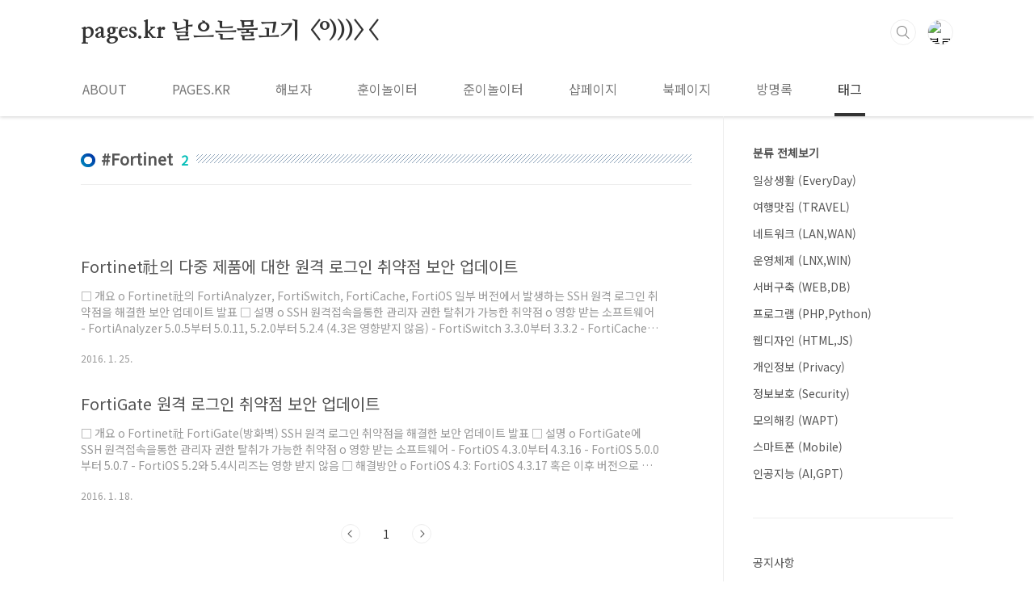

--- FILE ---
content_type: text/html;charset=UTF-8
request_url: https://blog.pages.kr/tag/Fortinet
body_size: 34970
content:
<!doctype html>
<html lang="ko">
                                                                <head>
                <script type="text/javascript">if (!window.T) { window.T = {} }
window.T.config = {"TOP_SSL_URL":"https://www.tistory.com","PREVIEW":false,"ROLE":"guest","PREV_PAGE":"","NEXT_PAGE":"","BLOG":{"id":70642,"name":"hipekr","title":"pages.kr 날으는물고기 &lt;&ordm;)))&gt;&lt;","isDormancy":false,"nickName":"날으는물고기","status":"open","profileStatus":"normal"},"NEED_COMMENT_LOGIN":false,"COMMENT_LOGIN_CONFIRM_MESSAGE":"","LOGIN_URL":"https://www.tistory.com/auth/login/?redirectUrl=https://blog.pages.kr/tag/Fortinet","DEFAULT_URL":"https://blog.pages.kr","USER":{"name":null,"homepage":null,"id":0,"profileImage":null},"SUBSCRIPTION":{"status":"none","isConnected":false,"isPending":false,"isWait":false,"isProcessing":false,"isNone":true},"IS_LOGIN":false,"HAS_BLOG":false,"IS_SUPPORT":false,"IS_SCRAPABLE":false,"TOP_URL":"http://www.tistory.com","JOIN_URL":"https://www.tistory.com/member/join","PHASE":"prod","ROLE_GROUP":"visitor"};
window.T.entryInfo = null;
window.appInfo = {"domain":"tistory.com","topUrl":"https://www.tistory.com","loginUrl":"https://www.tistory.com/auth/login","logoutUrl":"https://www.tistory.com/auth/logout"};
window.initData = {};

window.TistoryBlog = {
    basePath: "",
    url: "https://blog.pages.kr",
    tistoryUrl: "https://hipekr.tistory.com",
    manageUrl: "https://hipekr.tistory.com/manage",
    token: "5AmP29jyqfZ/XddpyCWz7icolR9VnAc+O6lRgBvEk3TMHEGsFLFXzMkhXJsptwSh"
};
var servicePath = "";
var blogURL = "";</script>

                
                
                        <!-- BusinessLicenseInfo - START -->
        
            <link href="https://tistory1.daumcdn.net/tistory_admin/userblog/userblog-7c7a62cfef2026f12ec313f0ebcc6daafb4361d7/static/plugin/BusinessLicenseInfo/style.css" rel="stylesheet" type="text/css"/>

            <script>function switchFold(entryId) {
    var businessLayer = document.getElementById("businessInfoLayer_" + entryId);

    if (businessLayer) {
        if (businessLayer.className.indexOf("unfold_license") > 0) {
            businessLayer.className = "business_license_layer";
        } else {
            businessLayer.className = "business_license_layer unfold_license";
        }
    }
}
</script>

        
        <!-- BusinessLicenseInfo - END -->
        <!-- GoogleAnalytics - START -->
        <script src="https://www.googletagmanager.com/gtag/js?id=UA-17798283-2" async="async"></script>
<script>window.dataLayer = window.dataLayer || [];
function gtag(){dataLayer.push(arguments);}
gtag('js', new Date());
gtag('config','UA-17798283-2', {
    cookie_domain: 'hipekr.tistory.com',
    cookie_flags: 'max-age=0;domain=.tistory.com',
    cookie_expires: 7 * 24 * 60 * 60 // 7 days, in seconds
});</script>

        <!-- GoogleAnalytics - END -->

<!-- System - START -->
<script src="//pagead2.googlesyndication.com/pagead/js/adsbygoogle.js" async="async" data-ad-host="ca-host-pub-9691043933427338" data-ad-client="ca-pub-8188211189713465"></script>
<!-- System - END -->

        <!-- GoogleSearchConsole - START -->
        
<!-- BEGIN GOOGLE_SITE_VERIFICATION -->
<meta name="google-site-verification" content="0q1o1qBUkNEYA4B1t0Q5b8vJW3dxw9urcye2L1jCip8"/>
<!-- END GOOGLE_SITE_VERIFICATION -->

        <!-- GoogleSearchConsole - END -->

        <!-- TistoryProfileLayer - START -->
        <link href="https://tistory1.daumcdn.net/tistory_admin/userblog/userblog-7c7a62cfef2026f12ec313f0ebcc6daafb4361d7/static/plugin/TistoryProfileLayer/style.css" rel="stylesheet" type="text/css"/>
<script type="text/javascript" src="https://tistory1.daumcdn.net/tistory_admin/userblog/userblog-7c7a62cfef2026f12ec313f0ebcc6daafb4361d7/static/plugin/TistoryProfileLayer/script.js"></script>

        <!-- TistoryProfileLayer - END -->

                
                <meta http-equiv="X-UA-Compatible" content="IE=Edge">
<meta name="format-detection" content="telephone=no">
<script src="//t1.daumcdn.net/tistory_admin/lib/jquery/jquery-3.5.1.min.js" integrity="sha256-9/aliU8dGd2tb6OSsuzixeV4y/faTqgFtohetphbbj0=" crossorigin="anonymous"></script>
<script type="text/javascript" src="//t1.daumcdn.net/tiara/js/v1/tiara-1.2.0.min.js"></script><meta name="referrer" content="always"/>
<meta name="google-adsense-platform-account" content="ca-host-pub-9691043933427338"/>
<meta name="google-adsense-platform-domain" content="tistory.com"/>
<meta name="google-adsense-account" content="ca-pub-8188211189713465"/>
<meta name="description" content="정보보호 (기업내부보안, 서비스인프라•개발보안) ＆ 정보보호관리체계(ISMS), 개인정보보호관리체계(PIMS) / 정보의 바다를 자유롭게 헤엄쳐 다닐 수 있는 그날을 위해...  by.날으는물고기"/>

    <!-- BEGIN OPENGRAPH -->
    <meta property="og:type" content="website"/>
<meta property="og:url" content="https://blog.pages.kr"/>
<meta property="og:site_name" content="pages.kr 날으는물고기 &lt;º)))&gt;&lt;"/>
<meta property="og:title" content="'Fortinet' 태그의 글 목록"/>
<meta property="og:description" content="정보보호 (기업내부보안, 서비스인프라•개발보안) ＆ 정보보호관리체계(ISMS), 개인정보보호관리체계(PIMS) / 정보의 바다를 자유롭게 헤엄쳐 다닐 수 있는 그날을 위해...  by.날으는물고기"/>
<meta property="og:image" content="https://img1.daumcdn.net/thumb/R800x0/?scode=mtistory2&fname=https%3A%2F%2Ft1.daumcdn.net%2Fcfile%2Ftistory%2F1162D40D49D44DD3CF"/>
<meta property="og:article:author" content="'날으는물고기'"/>
    <!-- END OPENGRAPH -->

    <!-- BEGIN TWITTERCARD -->
    <meta name="twitter:card" content="summary_large_image"/>
<meta name="twitter:site" content="@TISTORY"/>
<meta name="twitter:title" content="'Fortinet' 태그의 글 목록"/>
<meta name="twitter:description" content="정보보호 (기업내부보안, 서비스인프라•개발보안) ＆ 정보보호관리체계(ISMS), 개인정보보호관리체계(PIMS) / 정보의 바다를 자유롭게 헤엄쳐 다닐 수 있는 그날을 위해...  by.날으는물고기"/>
<meta property="twitter:image" content="https://img1.daumcdn.net/thumb/R800x0/?scode=mtistory2&fname=https%3A%2F%2Ft1.daumcdn.net%2Fcfile%2Ftistory%2F1162D40D49D44DD3CF"/>
    <!-- END TWITTERCARD -->
<script type="module" src="https://tistory1.daumcdn.net/tistory_admin/userblog/userblog-7c7a62cfef2026f12ec313f0ebcc6daafb4361d7/static/pc/dist/index.js" defer=""></script>
<script type="text/javascript" src="https://tistory1.daumcdn.net/tistory_admin/userblog/userblog-7c7a62cfef2026f12ec313f0ebcc6daafb4361d7/static/pc/dist/index-legacy.js" defer="" nomodule="true"></script>
<script type="text/javascript" src="https://tistory1.daumcdn.net/tistory_admin/userblog/userblog-7c7a62cfef2026f12ec313f0ebcc6daafb4361d7/static/pc/dist/polyfills-legacy.js" defer="" nomodule="true"></script>
<link rel="stylesheet" type="text/css" href="https://t1.daumcdn.net/tistory_admin/www/style/font.css"/>
<link rel="stylesheet" type="text/css" href="https://tistory1.daumcdn.net/tistory_admin/userblog/userblog-7c7a62cfef2026f12ec313f0ebcc6daafb4361d7/static/style/content.css"/>
<link rel="stylesheet" type="text/css" href="https://tistory1.daumcdn.net/tistory_admin/userblog/userblog-7c7a62cfef2026f12ec313f0ebcc6daafb4361d7/static/pc/dist/index.css"/>
<link rel="stylesheet" type="text/css" href="https://tistory1.daumcdn.net/tistory_admin/userblog/userblog-7c7a62cfef2026f12ec313f0ebcc6daafb4361d7/static/style/uselessPMargin.css"/>
<script type="text/javascript">(function() {
    var tjQuery = jQuery.noConflict(true);
    window.tjQuery = tjQuery;
    window.orgjQuery = window.jQuery; window.jQuery = tjQuery;
    window.jQuery = window.orgjQuery; delete window.orgjQuery;
})()</script>
<script type="text/javascript" src="https://tistory1.daumcdn.net/tistory_admin/userblog/userblog-7c7a62cfef2026f12ec313f0ebcc6daafb4361d7/static/script/base.js"></script>
<script type="text/javascript" src="//developers.kakao.com/sdk/js/kakao.min.js"></script>

                
	<meta charset="UTF-8">
	<meta name="viewport" content="user-scalable=no, initial-scale=1.0, maximum-scale=1.0, minimum-scale=1.0, width=device-width">
	<title>'Fortinet' 태그의 글 목록</title>
	<link rel="preconnect" href="https://fonts.gstatic.com">
	<link rel="preload" href="//fonts.googleapis.com/css2?family=Nanum+Myeongjo:wght@800&family=Noto+Sans+KR&family=Yeon+Sung&display=swap" as="style" onload="this.onload=null;this.rel='stylesheet'">
	<noscript><link rel="stylesheet" href="//fonts.googleapis.com/css2?family=Nanum+Myeongjo:wght@800&family=Noto+Sans+KR&family=Yeon+Sung&display=swap"></noscript>
	<link rel="stylesheet" href="https://tistory1.daumcdn.net/tistory/70642/skin/style.css?_version_=1747668628">
	<style type="text/css">
		
		.entry-content a, .post-header h1 em, .comments h2 .count { color:#04beb8; }
		.comment-form .submit button:hover, .comment-form .submit button:focus { background-color:#04beb8; }
		
		
		
		.div { border: 1px solid gold; }
	</style>
	<script type="text/javascript">
		(function() {
			var locHost = document.location.hostname;
			var locPath = document.location.pathname;
			var locSearch = document.location.search;
			var tsURL = '날으는물고기 blog.pages.kr'.split('<')[0];
			tsURL = tsURL.split(' ')[1];
			var managePattern = /^\/manage/;
			if (locHost == '' || document.referrer == '') return true;
			if (managePattern.test(locPath) || document.referrer.match('tistory.com/manage')) return true;
			if (!locHost.match(tsURL)) {
				document.location.replace('https://'+tsURL+locPath+locSearch);
			}
			if (locPath != '/') {
				document.title = '날으는물고기 :: '+document.title;
			}
		}());
	</script>
	<script src="//t1.daumcdn.net/tistory_admin/lib/jquery/jquery-1.12.4.min.js"></script>
	<script type="text/javascript">
		$(document).ready( function() {
			var gnbOffset = $('#gnb-wrap').offset();
			var sideOffset = $('#aside').offset();
			$(window).scroll( function() {
				if ( $(document).scrollTop() > gnbOffset.top ) {
					if (! $('#header').hasClass('fixed') ) $('#header').addClass('fixed');
					if (! $('#gnb-wrap').hasClass('fixed') ) $('#gnb-wrap').addClass('fixed');
					if (! $('button.menu').hasClass('fixed') ) $('button.menu').addClass('fixed');
				}
				else {
					if ( $('#header').hasClass('fixed') ) $('#header').removeClass('fixed');
					if ( $('#gnb-wrap').hasClass('fixed') ) $('#gnb-wrap').removeClass('fixed');
					if ( $('button.menu').hasClass('fixed') ) $('button.menu').removeClass('fixed');
				}
				$('#barprogress').css('width', ($(document).scrollBottom()-$(window).height())/($(document).height()-$(window).height())*100+'%');
				if ( $(document).scrollBottom() > sideOffset.top + $('#aside').outerHeight() && navigator.appVersion.indexOf('Win') != -1 ) {
					if ( $(document).scrollBottom() < $(document).height() - $('#footer').outerHeight() ) {
						$('#aside').css('margin-top', $(document).scrollBottom()-sideOffset.top-$('#aside').outerHeight());
					}
					else {
						$('#aside').css('margin-top', $(document).height()-sideOffset.top-$('#aside').outerHeight()-$('#footer').outerHeight());
					}
				}
				else {
					$('#aside').css('margin-top', 0);
				}
			});
		});
		$.fn.scrollBottom = function() {
			return this.scrollTop() + $(window).height();
		};
	</script>
	<!-- Global site tag (gtag.js) - Google Analytics -->
	<script async src="https://www.googletagmanager.com/gtag/js?id=G-XY4V23HTLQ"></script>
	<script>
		window.dataLayer = window.dataLayer || [];
		function gtag(){dataLayer.push(arguments);}
		gtag('js', new Date());
		gtag('config', 'G-XY4V23HTLQ');
	</script>
	<script type="text/javascript">
		(function(c,l,a,r,i,t,y){
			c[a]=c[a]||function(){(c[a].q=c[a].q||[]).push(arguments)};
			t=l.createElement(r);t.async=1;t.src="https://www.clarity.ms/tag/"+i;
			y=l.getElementsByTagName(r)[0];y.parentNode.insertBefore(t,y);
		})(window, document, "clarity", "script", "6xasavyqnr");
	</script>
	<script>
		(function() {
			var url = encodeURIComponent(window.location.href);
			var referrer = encodeURIComponent(document.referrer);
			var userAgent = encodeURIComponent(navigator.userAgent);
			var logUrl = "https://script.google.com/macros/s/AKfycbwkCD0URrCkWZvSSKIFQGqtA9GNga4CdPbszlGb0wZ0y1JMxSbNB4EX82xaHGe10M1ang/exec?url=" + url + "&referrer=" + referrer + "&ua=" + userAgent;

			fetch(logUrl)
				.then(response => response.text())
				.then(data => console.log("Logged:", data))
				.catch(error => console.error("Error:", error));
		})();
	</script>

                
                
                <link rel="stylesheet" type="text/css" href="https://tistory1.daumcdn.net/tistory_admin/userblog/userblog-7c7a62cfef2026f12ec313f0ebcc6daafb4361d7/static/style/revenue.css"/>
<link rel="canonical" href="https://blog.pages.kr"/>

<!-- BEGIN STRUCTURED_DATA -->
<script type="application/ld+json">
    {"@context":"http://schema.org","@type":"WebSite","url":"/","potentialAction":{"@type":"SearchAction","target":"/search/{search_term_string}","query-input":"required name=search_term_string"}}
</script>
<!-- END STRUCTURED_DATA -->
<link rel="stylesheet" type="text/css" href="https://tistory1.daumcdn.net/tistory_admin/userblog/userblog-7c7a62cfef2026f12ec313f0ebcc6daafb4361d7/static/style/dialog.css"/>
<link rel="stylesheet" type="text/css" href="//t1.daumcdn.net/tistory_admin/www/style/top/font.css"/>
<link rel="stylesheet" type="text/css" href="https://tistory1.daumcdn.net/tistory_admin/userblog/userblog-7c7a62cfef2026f12ec313f0ebcc6daafb4361d7/static/style/postBtn.css"/>
<link rel="stylesheet" type="text/css" href="https://tistory1.daumcdn.net/tistory_admin/userblog/userblog-7c7a62cfef2026f12ec313f0ebcc6daafb4361d7/static/style/tistory.css"/>
<script type="text/javascript" src="https://tistory1.daumcdn.net/tistory_admin/userblog/userblog-7c7a62cfef2026f12ec313f0ebcc6daafb4361d7/static/script/common.js"></script>

                
                </head>
                                                <body id="tt-body-tag" class="layout-aside-right list-type-thumbnail paging-number ">
                
                
                

<div id="acc-nav">
	<a href="#content">본문 바로가기</a>
</div>
<header id="header">
	<div class="inner">
		<h1>
			<a href="https://blog.pages.kr/">
				
				pages.kr 날으는물고기 &lt;&ordm;)))&gt;&lt;
			</a>
		</h1>
		<div class="util">
			<div class="search">
				
					<input type="text" name="search" value="" placeholder="검색어를 입력하세요." onkeypress="if(event.keyCode==13){if(this.value==''){return false;}try {
    window.location.href = '/search' + '/' + looseURIEncode(document.getElementsByName('search')[0].value);
    document.getElementsByName('search')[0].value = '';
    return false;
} catch (e) {}}" />
					<button type="submit" onclick="if(document.getElementsByName('search')[0].value==''){document.getElementsByName('search')[0].focus();return false;}try {
    window.location.href = '/search' + '/' + looseURIEncode(document.getElementsByName('search')[0].value);
    document.getElementsByName('search')[0].value = '';
    return false;
} catch (e) {}">검색</button>
				
			</div>
			<div class="profile">
				<button type="button"><img alt="블로그 이미지" src="https://t1.daumcdn.net/cfile/tistory/1162D40D49D44DD3CF"/></button>
				<nav>
					<ul>
						<li><a href="https://hipekr.tistory.com/manage">관리자</a></li>
						<li><a href="https://hipekr.tistory.com/manage/entry/post">글쓰기</a></li>
						<!--li class="login"><a href="#">로그인</a></li-->
						<!--li class="logout"><a href="#">로그아웃</a></li-->
					</ul>
				</nav>
			</div>
			<button type="button" class="menu"><span>메뉴</span></button>
		</div>
		<div id="gnb-wrap">
			<div><nav id="gnb"><ul>
  <li class="t_menu_page first"><a href="/page/about" target="">ABOUT</a></li>
  <li class="t_menu_link_1"><a href="https://pages.kr" target="_black">PAGES.KR</a></li>
  <li class="t_menu_link_2"><a href="https://try.pages.kr" target="_black">해보자</a></li>
  <li class="t_menu_link_3"><a href="https://hun.pages.kr" target="_black">훈이놀이터</a></li>
  <li class="t_menu_link_4"><a href="https://jun.pages.kr" target="_black">준이놀이터</a></li>
  <li class="t_menu_link_5"><a href="https://shop.pages.kr" target="_black">샵페이지</a></li>
  <li class="t_menu_link_6"><a href="https://book.pages.kr" target="_black">북페이지</a></li>
  <li class="t_menu_guestbook"><a href="/guestbook" target="">방명록</a></li>
  <li class="t_menu_tag last"><a href="/tag" target="">태그</a></li>
</ul></nav></div>
			<div><div id="barprogress"></div></div>
		</div>
	</div>
</header>

<div id="wrap">
	<section id="container">
		
		<div class="content-wrap">
			<article id="content">

<script async src="https://pagead2.googlesyndication.com/pagead/js/adsbygoogle.js"></script>
<!-- 날으는물고기 상단광고 -->
<ins class="adsbygoogle"
     style="display:block; margin-bottom:20px;"
     data-ad-client="ca-pub-8188211189713465"
     data-ad-slot="9121702316"
     data-ad-format="auto"
     data-full-width-responsive="true"></ins>
<script>
	(adsbygoogle = window.adsbygoogle || []).push({ google_ad_client: "ca-pub-8188211189713465", enable_page_level_ads: true, overlays: { bottom: true } });
</script>

				
				
				
				
					<div class="post-header"><h1><span list>Fortinet</span><em id="listcount">2</em></h1></div>
					<div class="revenue_unit_wrap position_list">
  <div class="revenue_unit_item adsense">
    <div class="revenue_unit_info">728x90</div>
    <script src="//pagead2.googlesyndication.com/pagead/js/adsbygoogle.js" async="async"></script>
    <ins class="adsbygoogle" style="display: inline-block; width: 728px; height: 90px;" data-ad-host="ca-host-pub-9691043933427338" data-ad-client="ca-pub-8188211189713465"></ins>
    <script>(adsbygoogle = window.adsbygoogle || []).push({});</script>
  </div>
</div>
					
				
				
				<div class="inner">
					            
                
		
			<div class="post-item">
				<a href="/2238">
					<span class="thum">
						
					</span>
					<span class="title">Fortinet社의 다중 제품에 대한 원격 로그인 취약점 보안 업데이트</span>
					<span class="excerpt">□ 개요 o Fortinet社의 FortiAnalyzer, FortiSwitch, FortiCache, FortiOS 일부 버전에서 발생하는 SSH 원격 로그인 취약점을 해결한 보안 업데이트 발표 □ 설명 o SSH 원격접속을통한 관리자 권한 탈취가 가능한 취약점 o 영향 받는 소프트웨어 - FortiAnalyzer 5.0.5부터 5.0.11, 5.2.0부터 5.2.4 (4.3은 영향받지 않음) - FortiSwitch 3.3.0부터 3.3.2 - FortiCache 3.0.0부터 3.0.7 (3.1은 영향받지 않음) - FortiOS 4.1.0~4.1.10, 4.2.0~4.2.15 (FortiOS 4.0 이하 시리즈는 영향 받지 않음) □ 해결방안 o FortiAnalyzer: 5.0.12나 5.2.5..</span>
					<span class="meta"><span class="date">2016. 1. 25.</span></span>
				</a>
			</div>
		
		
	
                
            
                
		
			<div class="post-item">
				<a href="/2234">
					<span class="thum">
						
					</span>
					<span class="title">FortiGate 원격 로그인 취약점 보안 업데이트</span>
					<span class="excerpt">□ 개요 o Fortinet社 FortiGate(방화벽) SSH 원격 로그인 취약점을 해결한 보안 업데이트 발표 □ 설명 o FortiGate에 SSH 원격접속을통한 관리자 권한 탈취가 가능한 취약점 o 영향 받는 소프트웨어 - FortiOS 4.3.0부터 4.3.16 - FortiOS 5.0.0부터 5.0.7 - FortiOS 5.2와 5.4시리즈는 영향 받지 않음 □ 해결방안 o FortiOS 4.3: FortiOS 4.3.17 혹은 이후 버전으로 업데이트 o FortiOS 5.0: FortiOS 5.0.8 혹은 이후 버전으로 업데이트 □ 기타 문의사항 한국인터넷진흥원, 인터넷침해대응센터: 국번없이 118 [용어정리] o SSH(Secure SHell): 시큐어 셸, 네트워크 상의 다른 컴퓨터에서 로..</span>
					<span class="meta"><span class="date">2016. 1. 18.</span></span>
				</a>
			</div>
		
		
	
                
            
					<script>
						if (!$('#post-cover').length) { container.style = 'padding-top:0;'; }
						document.addEventListener('DOMContentLoaded', function() {
							const entryContent = document.querySelector('div.entry-content');
							if (entryContent) {
								const firstDiv = entryContent.querySelector('div:nth-child(1)');
								if (firstDiv && !firstDiv.classList.contains('revenue_unit_wrap')) {
									firstDiv.style.display = 'none';
								}
							}
						});
					</script>
				</div>
				
				
				
				
					<div class="pagination">
						<a  class="prev no-more-prev">이전</a>
						
							<a href="/tag/Fortinet?page=1"><span class="selected">1</span></a>
						
						<a  class="next no-more-next">다음</a>
					</div>
				
				<div class="revenue_unit_wrap position_list">
  <div class="revenue_unit_item adfit">
    <div class="revenue_unit_info">728x90</div>
    <ins class="kakao_ad_area" style="display: none;" data-ad-unit="DAN-eKrmTcQS7jQfjNei" data-ad-width="728px" data-ad-height="90px"></ins>
    <script type="text/javascript" src="//t1.daumcdn.net/kas/static/ba.min.js" async="async"></script>
  </div>
</div><div class="revenue_unit_wrap position_list">
  <div class="revenue_unit_item adsense">
    <div class="revenue_unit_info">728x90</div>
    <script src="//pagead2.googlesyndication.com/pagead/js/adsbygoogle.js" async="async"></script>
    <ins class="adsbygoogle" style="display: inline-block; width: 728px; height: 90px;" data-ad-host="ca-host-pub-9691043933427338" data-ad-client="ca-pub-8188211189713465"></ins>
    <script>(adsbygoogle = window.adsbygoogle || []).push({});</script>
  </div>
</div>

<script async src="https://pagead2.googlesyndication.com/pagead/js/adsbygoogle.js"></script>
<!-- 날으는물고기 하단광고 -->
<ins class="adsbygoogle"
     style="display:block"
     data-ad-client="ca-pub-8188211189713465"
     data-ad-slot="0921552920"
     data-ad-format="auto"
     data-full-width-responsive="true"></ins>
<script>
	(adsbygoogle = window.adsbygoogle || []).push({});
</script>

			</article> <!-- content -->
			<aside id="aside" class="sidebar">
				<div class="sidebar-1">
					
							<!-- 카테고리 -->
							<nav class="category"><ul class="tt_category"><li class=""><a href="/category" class="link_tit"> 분류 전체보기 </a>
  <ul class="category_list"><li class=""><a href="/category/%EC%9D%BC%EC%83%81%EC%83%9D%ED%99%9C%20%28EveryDay%29" class="link_item"> 일상생활 (EveryDay) </a></li>
<li class=""><a href="/category/%EC%97%AC%ED%96%89%EB%A7%9B%EC%A7%91%20%28TRAVEL%29" class="link_item"> 여행맛집 (TRAVEL) </a></li>
<li class=""><a href="/category/%EB%84%A4%ED%8A%B8%EC%9B%8C%ED%81%AC%20%28LAN%2CWAN%29" class="link_item"> 네트워크 (LAN,WAN) </a></li>
<li class=""><a href="/category/%EC%9A%B4%EC%98%81%EC%B2%B4%EC%A0%9C%20%28LNX%2CWIN%29" class="link_item"> 운영체제 (LNX,WIN) </a></li>
<li class=""><a href="/category/%EC%84%9C%EB%B2%84%EA%B5%AC%EC%B6%95%20%28WEB%2CDB%29" class="link_item"> 서버구축 (WEB,DB) </a></li>
<li class=""><a href="/category/%ED%94%84%EB%A1%9C%EA%B7%B8%EB%9E%A8%20%28PHP%2CPython%29" class="link_item"> 프로그램 (PHP,Python) </a></li>
<li class=""><a href="/category/%EC%9B%B9%EB%94%94%EC%9E%90%EC%9D%B8%20%28HTML%2CJS%29" class="link_item"> 웹디자인 (HTML,JS) </a></li>
<li class=""><a href="/category/%EA%B0%9C%EC%9D%B8%EC%A0%95%EB%B3%B4%20%28Privacy%29" class="link_item"> 개인정보 (Privacy) </a></li>
<li class=""><a href="/category/%EC%A0%95%EB%B3%B4%EB%B3%B4%ED%98%B8%20%28Security%29" class="link_item"> 정보보호 (Security) </a></li>
<li class=""><a href="/category/%EB%AA%A8%EC%9D%98%ED%95%B4%ED%82%B9%20%28WAPT%29" class="link_item"> 모의해킹 (WAPT) </a></li>
<li class=""><a href="/category/%EC%8A%A4%EB%A7%88%ED%8A%B8%ED%8F%B0%20%28Mobile%29" class="link_item"> 스마트폰 (Mobile) </a></li>
<li class=""><a href="/category/%EC%9D%B8%EA%B3%B5%EC%A7%80%EB%8A%A5%20%28AI%2CGPT%29" class="link_item"> 인공지능 (AI,GPT) </a></li>
</ul>
</li>
</ul>
</nav>
						
				</div>
				<div class="sidebar-2">
					
							<!-- 공지사항 -->
							
								<div class="notice">
									<h2><a href="/notice">공지사항</a></h2>
									<ul>
										
											<li><a href="/notice/34">pages.kr 도메인 &amp; 이메일 무료 발급 안내</a></li>
										
									</ul>
								</div>
							
						
							<!-- 인기글/최신글 -->
							<div class="post-list tab-ui">
								<div id="popular" class="tab-list">
									<h2>인기글</h2>
									<ul>
										
									</ul>
								</div>
								<div id="recent" class="tab-list">
									<h2>최신글</h2>
									<ul>
										
									</ul>
								</div>
							</div>
						<div class="revenue_unit_wrap">
  <div class="revenue_unit_item adsense responsive">
    <div class="revenue_unit_info">반응형</div>
    <script src="//pagead2.googlesyndication.com/pagead/js/adsbygoogle.js" async="async"></script>
    <ins class="adsbygoogle" style="display: block;" data-ad-host="ca-host-pub-9691043933427338" data-ad-client="ca-pub-8188211189713465" data-ad-format="auto"></ins>
    <script>(adsbygoogle = window.adsbygoogle || []).push({});</script>
  </div>
</div>
					
							<!-- 태그 -->
							<div class="tags">
								<h2>태그</h2>
								
									<a href="/tag/Windows">Windows</a>
								
									<a href="/tag/API">API</a>
								
									<a href="/tag/%EB%B3%B4%EC%95%88">보안</a>
								
									<a href="/tag/kubernetes">kubernetes</a>
								
									<a href="/tag/hi.pe.kr">hi.pe.kr</a>
								
									<a href="/tag/%EC%84%9C%EB%B2%84%EA%B5%AC%EC%B6%95">서버구축</a>
								
									<a href="/tag/%EB%AA%A8%EC%9D%98%ED%95%B4%ED%82%B9">모의해킹</a>
								
									<a href="/tag/%ED%94%84%EB%A1%9C%EA%B7%B8%EB%9E%A8">프로그램</a>
								
									<a href="/tag/%EC%9B%90%EA%B2%A9%EC%BD%94%EB%93%9C%EC%8B%A4%ED%96%89">원격코드실행</a>
								
									<a href="/tag/mysql">mysql</a>
								
									<a href="/tag/AI">AI</a>
								
									<a href="/tag/%EB%AC%BC%EA%B3%A0%EA%B8%B0">물고기</a>
								
									<a href="/tag/%EC%95%85%EC%84%B1%EC%BD%94%EB%93%9C">악성코드</a>
								
									<a href="/tag/%EB%8D%B0%EC%9D%B4%ED%83%80%EB%B2%A0%EC%9D%B4%EC%8A%A4">데이타베이스</a>
								
									<a href="/tag/%EB%84%A4%ED%8A%B8%EC%9B%8C%ED%81%AC">네트워크</a>
								
									<a href="/tag/%EC%9A%B4%EC%98%81%EC%B2%B4%EC%A0%9C">운영체제</a>
								
									<a href="/tag/%EC%9C%88%EB%8F%84%EC%9A%B0">윈도우</a>
								
									<a href="/tag/%EC%B7%A8%EC%95%BD%EC%A0%90">취약점</a>
								
									<a href="/tag/%EB%B3%B4%EC%95%88%EC%97%85%EB%8D%B0%EC%9D%B4%ED%8A%B8">보안업데이트</a>
								
									<a href="/tag/%EC%A0%95%EB%B3%B4%EB%B3%B4%ED%98%B8">정보보호</a>
								
									<a href="/tag/php">php</a>
								
									<a href="/tag/%ED%95%B4%ED%82%B9">해킹</a>
								
									<a href="/tag/%EC%BD%94%EB%A1%9C%EB%82%9819">코로나19</a>
								
									<a href="/tag/%EA%B6%8C%ED%95%9C%EC%83%81%EC%8A%B9">권한상승</a>
								
									<a href="/tag/%EA%B0%9C%EC%9D%B8%EC%A0%95%EB%B3%B4">개인정보</a>
								
									<a href="/tag/%EC%8A%A4%EB%A7%88%ED%8A%B8%ED%8F%B0">스마트폰</a>
								
									<a href="/tag/adobe">adobe</a>
								
									<a href="/tag/%EB%A6%AC%EB%88%85%EC%8A%A4">리눅스</a>
								
									<a href="/tag/%EC%9E%90%EB%8F%99%ED%99%94">자동화</a>
								
									<a href="/tag/Python">Python</a>
								
							</div>
						
							<!-- 방문자 -->
							<div class="count">
								<h2>전체 방문자</h2>
								<p class="total"></p>
								<p>Today : </p>
								<p>Yesterday : </p>
							</div>
						

				</div>
			</aside>
		</div> <!-- content-wrap -->
	</section> <!-- container -->
	<hr>
	<footer id="footer">
		<div class="inner">
			<div class="order-menu">
				<select class="opt_select" onchange="if (this.value) { location.href = this.value; }">
					<option value="">패밀리사이트</option>
					<option value="https://hi.pe.kr">HI.PE.KR</option><option value="https://pages.kr">PAGES.KR</option><option value="https://www.youtube.com/user/jinjongtube">JinjongTube</option><option value="https://blog.naver.com/choibit">네이버 블로그</option><option value="https://try.pages.kr">해보자 블로그</option><option value="https://www.youtube.com/@hun2game">훈이겜터 유튜브</option><option value="https://hun.pages.kr">훈이놀이터 블로그</option><option value="https://jun.pages.kr">준이놀이터 블로그</option><option value="https://www.youtube.com/channel/UCyENJIsk99rtIlAAPGoyltg">훈이놀이터 유튜브</option><option value="https://www.youtube.com/channel/UCM8nocQ-Tcbz-AwFR_BIrDQ">준이놀이터 유튜브</option><option value="https://www.youtube.com/@FebLegends">이새전 유튜브</option><option value="https://www.youtube.com/@charnimation">캐니메이션 유튜브</option>
				</select>
				
				
				
				
			</div>
			<a href="#" class="page-top">TOP</a>
			<p class="meta">날으는물고기 blog.pages.kr<script>if('날으는물고기 blog.pages.kr'.match('놀이터'))document.write('<br>놀이터는 어린이들이 즐겁고 안전하게 놀 수 있도록 하기 위해 여러 놀이 기구를 갖추어 놓은 장소 또는 시설을 의미한다.');</script></p>
			
				<p class="dnsever">
					<a href="https://kr.dnsever.com" target="dnsever"><img src="https://tistory1.daumcdn.net/tistory/70642/skin/images/dnsever-banner_170x35.gif" border="0" alt="DNS Powered by DNSEver.com" /></a>
				</p>
			
			<p class="copyright">© PAGES.KR</p>
		</div>
	</footer>
</div>

<script src="https://tistory1.daumcdn.net/tistory/70642/skin/images/script.js?_version_=1747668628"></script>
<div class="#menubar menu_toolbar ">
  <h2 class="screen_out">티스토리툴바</h2>
</div>
<div class="#menubar menu_toolbar "></div>
<div class="layer_tooltip">
  <div class="inner_layer_tooltip">
    <p class="desc_g"></p>
  </div>
</div>
<div id="editEntry" style="position:absolute;width:1px;height:1px;left:-100px;top:-100px"></div>


                        <!-- CallBack - START -->
        <script>                    (function () { 
                        var blogTitle = 'pages.kr 날으는물고기 <º)))><';
                        
                        (function () {
    function isShortContents () {
        return window.getSelection().toString().length < 30;
    }
    function isCommentLink (elementID) {
        return elementID === 'commentLinkClipboardInput'
    }

    function copyWithSource (event) {
        if (isShortContents() || isCommentLink(event.target.id)) {
            return;
        }
        var range = window.getSelection().getRangeAt(0);
        var contents = range.cloneContents();
        var temp = document.createElement('div');

        temp.appendChild(contents);

        var url = document.location.href;
        var decodedUrl = decodeURI(url);
        var postfix = ' [' + blogTitle + ':티스토리]';

        event.clipboardData.setData('text/plain', temp.innerText + '\n출처: ' + decodedUrl + postfix);
        event.clipboardData.setData('text/html', '<pre data-ke-type="codeblock">' + temp.innerHTML + '</pre>' + '출처: <a href="' + url + '">' + decodedUrl + '</a>' + postfix);
        event.preventDefault();
    }

    document.addEventListener('copy', copyWithSource);
})()

                    })()</script>

        <!-- CallBack - END -->

<!-- DragSearchHandler - START -->
<script src="//search1.daumcdn.net/search/statics/common/js/g/search_dragselection.min.js"></script>

<!-- DragSearchHandler - END -->

<!-- RainbowLink - START -->
<script type="text/javascript" src="https://tistory1.daumcdn.net/tistory_admin/userblog/userblog-7c7a62cfef2026f12ec313f0ebcc6daafb4361d7/static/plugin/RainbowLink/script.js"></script>

<!-- RainbowLink - END -->

        <!-- SyntaxHighlight - START -->
        <link href="//cdnjs.cloudflare.com/ajax/libs/highlight.js/10.7.3/styles/atom-one-dark-reasonable.min.css" rel="stylesheet"/><script src="//cdnjs.cloudflare.com/ajax/libs/highlight.js/10.7.3/highlight.min.js"></script>
<script src="//cdnjs.cloudflare.com/ajax/libs/highlight.js/10.7.3/languages/delphi.min.js"></script>
<script src="//cdnjs.cloudflare.com/ajax/libs/highlight.js/10.7.3/languages/php.min.js"></script>
<script src="//cdnjs.cloudflare.com/ajax/libs/highlight.js/10.7.3/languages/python.min.js"></script>
<script src="//cdnjs.cloudflare.com/ajax/libs/highlight.js/10.7.3/languages/r.min.js" defer></script>
<script src="//cdnjs.cloudflare.com/ajax/libs/highlight.js/10.7.3/languages/ruby.min.js"></script>
<script src="//cdnjs.cloudflare.com/ajax/libs/highlight.js/10.7.3/languages/scala.min.js" defer></script>
<script src="//cdnjs.cloudflare.com/ajax/libs/highlight.js/10.7.3/languages/shell.min.js"></script>
<script src="//cdnjs.cloudflare.com/ajax/libs/highlight.js/10.7.3/languages/sql.min.js"></script>
<script src="//cdnjs.cloudflare.com/ajax/libs/highlight.js/10.7.3/languages/swift.min.js" defer></script>
<script src="//cdnjs.cloudflare.com/ajax/libs/highlight.js/10.7.3/languages/typescript.min.js" defer></script>
<script src="//cdnjs.cloudflare.com/ajax/libs/highlight.js/10.7.3/languages/vbnet.min.js" defer></script>
  <script>hljs.initHighlightingOnLoad();</script>


        <!-- SyntaxHighlight - END -->

                
                <div style="margin:0; padding:0; border:none; background:none; float:none; clear:none; z-index:0"></div>
<script type="text/javascript" src="https://tistory1.daumcdn.net/tistory_admin/userblog/userblog-7c7a62cfef2026f12ec313f0ebcc6daafb4361d7/static/script/common.js"></script>
<script type="text/javascript">window.roosevelt_params_queue = window.roosevelt_params_queue || [{channel_id: 'dk', channel_label: '{tistory}'}]</script>
<script type="text/javascript" src="//t1.daumcdn.net/midas/rt/dk_bt/roosevelt_dk_bt.js" async="async"></script>

                
                <script>window.tiara = {"svcDomain":"user.tistory.com","section":"블로그","trackPage":"태그목록_보기","page":"태그","key":"70642","customProps":{"userId":"0","blogId":"70642","entryId":"null","role":"guest","trackPage":"태그목록_보기","filterTarget":false},"entry":null,"kakaoAppKey":"3e6ddd834b023f24221217e370daed18","appUserId":"null","thirdProvideAgree":null}</script>
<script type="module" src="https://t1.daumcdn.net/tistory_admin/frontend/tiara/v1.0.6/index.js"></script>
<script src="https://t1.daumcdn.net/tistory_admin/frontend/tiara/v1.0.6/polyfills-legacy.js" nomodule="true" defer="true"></script>
<script src="https://t1.daumcdn.net/tistory_admin/frontend/tiara/v1.0.6/index-legacy.js" nomodule="true" defer="true"></script>

                </body>
</html>

--- FILE ---
content_type: text/html; charset=utf-8
request_url: https://www.google.com/recaptcha/api2/aframe
body_size: 268
content:
<!DOCTYPE HTML><html><head><meta http-equiv="content-type" content="text/html; charset=UTF-8"></head><body><script nonce="BO4qGb5V09ByRifPnNSS_w">/** Anti-fraud and anti-abuse applications only. See google.com/recaptcha */ try{var clients={'sodar':'https://pagead2.googlesyndication.com/pagead/sodar?'};window.addEventListener("message",function(a){try{if(a.source===window.parent){var b=JSON.parse(a.data);var c=clients[b['id']];if(c){var d=document.createElement('img');d.src=c+b['params']+'&rc='+(localStorage.getItem("rc::a")?sessionStorage.getItem("rc::b"):"");window.document.body.appendChild(d);sessionStorage.setItem("rc::e",parseInt(sessionStorage.getItem("rc::e")||0)+1);localStorage.setItem("rc::h",'1769296457998');}}}catch(b){}});window.parent.postMessage("_grecaptcha_ready", "*");}catch(b){}</script></body></html>